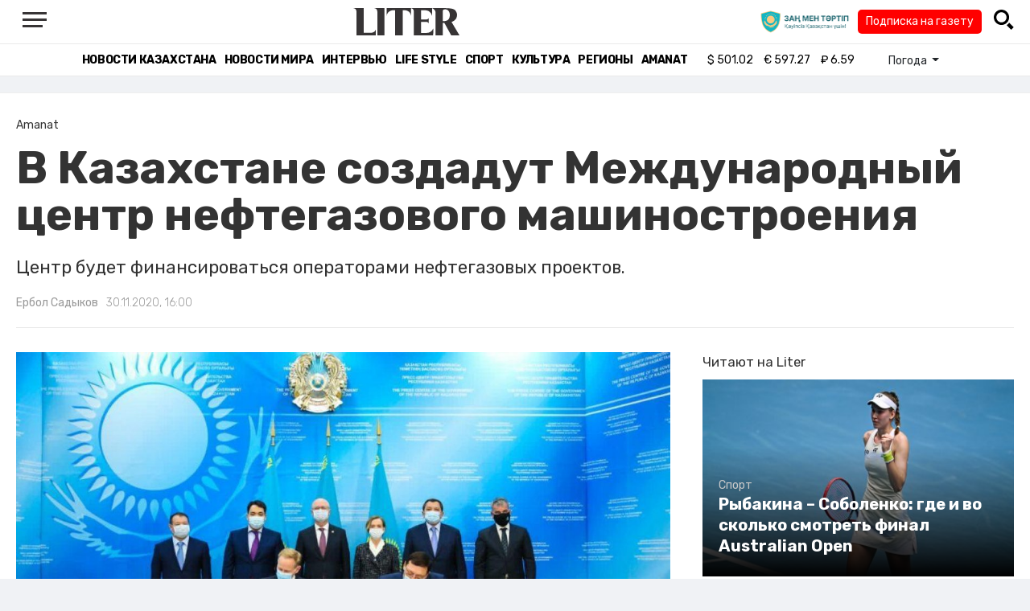

--- FILE ---
content_type: text/html; charset=UTF-8
request_url: https://liter.kz/v-kazahstane-sozdadut-mezhdunarodnyj-czentr-neftegazovogo-mashinostroeniya/
body_size: 13209
content:
<!DOCTYPE html>
<html lang="ru" class="no-js" prefix="og: http://ogp.me/ns#">
<head >
    <title>В Казахстане создадут Международный центр нефтегазового машиностроения</title>

    <link rel="canonical" href="https://liter.kz/v-kazahstane-sozdadut-mezhdunarodnyj-czentr-neftegazovogo-mashinostroeniya/"/>

    
    <meta charset="UTF-8" />
<meta name="keywords" content="Казахстан, Нефть, нефтегазовая отрасль" />
<meta name="description" content="Центр будет финансироваться операторами нефтегазовых проектов." />
<meta name="robots" content="follow, index, max-snippet:-1, max-video-preview:-1, max-image-preview:large" />
<meta name="news_keywords" content="Казахстан, Нефть, нефтегазовая отрасль" />
<meta property="og:site_name" content="Новости Казахстана - Liter.kz" />
<meta property="og:title" content="В Казахстане создадут Международный центр нефтегазового машиностроения" />
<meta property="og:description" content="Центр будет финансироваться операторами нефтегазовых проектов." />
<meta property="og:url" content="https://liter.kz/v-kazahstane-sozdadut-mezhdunarodnyj-czentr-neftegazovogo-mashinostroeniya/" />
<meta property="og:locale" content="ru_RU" />
<meta property="og:image" content="https://liter.kz/cache/imagine/1200/uploads/news/2020/11/30/whatsapp-image-2020-11-30-at-16.34.59.jpeg" />
<meta property="og:type" content="article" />
<meta property="og:image:alt" content="В Казахстане создадут Международный центр нефтегазового машиностроения" />
<meta property="twitter:image" content="https://liter.kz/cache/imagine/1200/uploads/news/2020/11/30/whatsapp-image-2020-11-30-at-16.34.59.jpeg" />
<meta property="og:image:secure_url" content="https://liter.kz/cache/imagine/1200/uploads/news/2020/11/30/whatsapp-image-2020-11-30-at-16.34.59.jpeg" />
<meta property="og:image:width" content="1200" />
<meta property="og:image:height" content="676" />
<meta property="og:image:type" content="image/jpeg" />
<meta property="article:tag" content="Казахстан, Нефть, нефтегазовая отрасль" />
<meta property="article:section" content="Amanat" />
<meta property="article:published_time" content="2020-11-30T16:00:04+05:00" />
<meta property="article:modified_time" content="2021-12-23T07:10:49+05:00" />
<meta property="og:updated_time" content="2021-12-23T07:10:49+05:00" />
<meta property="twitter:card" content="summary_large_image" />
<meta property="twitter:title" content="В Казахстане создадут Международный центр нефтегазового машиностроения" />
<meta property="twitter:description" content="Центр будет финансироваться операторами нефтегазовых проектов." />

    <link href="https://liter.kz/favicon.ico" rel="icon" type="image/x-icon" />
    <link href="https://liter.kz/favicon.ico" rel="shortcut icon" type="image/vnd.microsoft.icon" />
    <link rel="icon" type="image/png" sizes="16x16" href="/build/favicons/favicon-16x16.png">
    <link rel="icon" type="image/png" sizes="32x32" href="/build/favicons/favicon-32x32.png">
    <link rel="apple-touch-icon" sizes="57x57" href="/build/favicons/apple-icon-57x57.png">
    <link rel="apple-touch-icon" sizes="60x60" href="/build/favicons/apple-icon-60x60.png">
    <link rel="apple-touch-icon" sizes="72x72" href="/build/favicons/apple-icon-72x72.png">
    <link rel="apple-touch-icon" sizes="76x76" href="/build/favicons/apple-icon-76x76.png">
    <link rel="apple-touch-icon" sizes="114x114" href="/build/favicons/apple-icon-114x114.png">
    <link rel="apple-touch-icon" sizes="120x120" href="/build/favicons/apple-icon-120x120.png">
    <link rel="apple-touch-icon" sizes="144x144" href="/build/favicons/apple-icon-144x144.png">
    <link rel="apple-touch-icon" sizes="152x152" href="/build/favicons/apple-icon-152x152.png">
    <link rel="apple-touch-icon" sizes="180x180" href="/build/favicons/apple-icon-180x180.png">
    <link rel="icon" type="image/png" sizes="192x192" href="/build/favicons/android-icon-192x192.png">
    <link rel="icon" type="image/png" sizes="96x96" href="/build/favicons/favicon-96x96.png">
    <link rel="manifest" href="/build/favicons/manifest.json">
    <meta name="msapplication-TileColor" content="#ffffff">
    <meta name="msapplication-TileImage" content="/build/favicons/ms-icon-144x144.png">
    <meta name="theme-color" content="#ffffff">
    <meta name="viewport" content="width=device-width, initial-scale=1, shrink-to-fit=no">
    <meta name="pmail-verification" content="1fcf2bad9c4405f22ce95a51c314a6cb">
    <link href="//fonts.googleapis.com" rel="dns-prefetch preconnect"/>
    <link href="//www.youtube.com" rel="dns-prefetch preconnect"/>
    <link rel="preconnect" href="https://fonts.googleapis.com">
    <link rel="preconnect" href="https://fonts.gstatic.com" crossorigin>
    <link href="https://fonts.googleapis.com/css2?family=Rubik:wght@300;400;500;700&display=swap" rel="stylesheet">

    <!-- Google tag (gtag.js) -->
    <script async src="https://www.googletagmanager.com/gtag/js?id=G-DW7XF2E5MB"></script>
    <script>
        window.dataLayer = window.dataLayer || [];
        function gtag(){dataLayer.push(arguments);}
        gtag('js', new Date());

        gtag('config', 'G-DW7XF2E5MB');
    </script>

                <link rel="stylesheet" href="/build/app.e8f113cb.css">
        <style>
            .hidden {
                display: none !important;
            }
        </style>
    <link href="/custom.css?1767643194" rel="stylesheet" type="text/css">
    

    <link rel="stylesheet" href="/build/news-view.5bcd5c48.css">

                 <script type="application/ld+json">{"@context":"https:\/\/schema.org","@type":"WebSite","@id":"https:\/\/liter.kz\/#website","url":"https:\/\/liter.kz\/","name":"\u0412 \u041a\u0430\u0437\u0430\u0445\u0441\u0442\u0430\u043d\u0435 \u0441\u043e\u0437\u0434\u0430\u0434\u0443\u0442 \u041c\u0435\u0436\u0434\u0443\u043d\u0430\u0440\u043e\u0434\u043d\u044b\u0439 \u0446\u0435\u043d\u0442\u0440 \u043d\u0435\u0444\u0442\u0435\u0433\u0430\u0437\u043e\u0432\u043e\u0433\u043e \u043c\u0430\u0448\u0438\u043d\u043e\u0441\u0442\u0440\u043e\u0435\u043d\u0438\u044f","potentialAction":{"@type":"SearchAction","target":"https:\/\/liter.kz\/search\/?search_text={search_term_string}","query-input":"required name=search_term_string"}}</script>
         <script type="application/ld+json">{"@context":"http:\/\/schema.org","@type":"WebPage","headline":"\u0412 \u041a\u0430\u0437\u0430\u0445\u0441\u0442\u0430\u043d\u0435 \u0441\u043e\u0437\u0434\u0430\u0434\u0443\u0442 \u041c\u0435\u0436\u0434\u0443\u043d\u0430\u0440\u043e\u0434\u043d\u044b\u0439 \u0446\u0435\u043d\u0442\u0440 \u043d\u0435\u0444\u0442\u0435\u0433\u0430\u0437\u043e\u0432\u043e\u0433\u043e \u043c\u0430\u0448\u0438\u043d\u043e\u0441\u0442\u0440\u043e\u0435\u043d\u0438\u044f","url":"https:\/\/liter.kz\/","image":{"@type":"ImageObject","url":"https:\/\/liter.kz\/build\/images\/default.jpg","width":1200,"height":740}}</script>
         <script type="application/ld+json">{"@context":"https:\/\/schema.org","@type":"Organization","@id":"https:\/\/liter.kz\/#organization","name":"Liter.kz","email":"liternews@mail.ru","url":"https:\/\/liter.kz\/","sameAs":["http:\/\/www.facebook.com\/literkz","http:\/\/twitter.com\/intent\/follow?source=followbutton\u0026variant=1.0\u0026screen_name=Literkz","http:\/\/www.youtube.com\/channel\/UCgY7BC-BSDIokqg9hnvbHKQ?sub_confirmation=1","http:\/\/vk.com\/liter_kz","https:\/\/t.me\/liternews"],"address":{"@type":"PostalAddress","streetAddress":"\u043f\u0440. \u041a\u0443\u043d\u0430\u0435\u0432\u0430, 12\/1","addressLocality":"\u0433. \u041d\u0443\u0440-\u0421\u0443\u043b\u0442\u0430\u043d","addressRegion":"\u0433. \u041d\u0443\u0440-\u0421\u0443\u043b\u0442\u0430\u043d","postalCode":"010017","addressCountry":{"@type":"Country","name":"KZ"}},"contactPoint":{"@type":"ContactPoint","telephone":"+7 (7172) 76-84-66","contactType":"technical support"},"logo":{"@type":"ImageObject","url":"https:\/\/liter.kz\/build\/images\/liter-logo-news.png","width":233,"height":60}}</script>
    

    <script type="application/ld+json">{"@context":"https:\/\/schema.org","@type":"NewsArticle","name":"\u0412 \u041a\u0430\u0437\u0430\u0445\u0441\u0442\u0430\u043d\u0435 \u0441\u043e\u0437\u0434\u0430\u0434\u0443\u0442 \u041c\u0435\u0436\u0434\u0443\u043d\u0430\u0440\u043e\u0434\u043d\u044b\u0439 \u0446\u0435\u043d\u0442\u0440 \u043d\u0435\u0444\u0442\u0435\u0433\u0430\u0437\u043e\u0432\u043e\u0433\u043e \u043c\u0430\u0448\u0438\u043d\u043e\u0441\u0442\u0440\u043e\u0435\u043d\u0438\u044f","headline":"\u0412 \u041a\u0430\u0437\u0430\u0445\u0441\u0442\u0430\u043d\u0435 \u0441\u043e\u0437\u0434\u0430\u0434\u0443\u0442 \u041c\u0435\u0436\u0434\u0443\u043d\u0430\u0440\u043e\u0434\u043d\u044b\u0439 \u0446\u0435\u043d\u0442\u0440 \u043d\u0435\u0444\u0442\u0435\u0433\u0430\u0437\u043e\u0432\u043e\u0433\u043e \u043c\u0430\u0448\u0438\u043d\u043e\u0441\u0442\u0440\u043e\u0435\u043d\u0438\u044f","description":"\u0426\u0435\u043d\u0442\u0440 \u0431\u0443\u0434\u0435\u0442 \u0444\u0438\u043d\u0430\u043d\u0441\u0438\u0440\u043e\u0432\u0430\u0442\u044c\u0441\u044f \u043e\u043f\u0435\u0440\u0430\u0442\u043e\u0440\u0430\u043c\u0438 \u043d\u0435\u0444\u0442\u0435\u0433\u0430\u0437\u043e\u0432\u044b\u0445 \u043f\u0440\u043e\u0435\u043a\u0442\u043e\u0432.","articleBody":"\u0418\u043d\u0438\u0446\u0438\u0430\u0442\u0438\u0432\u0443 \u0421\u043e\u044e\u0437\u0430 \u043c\u0430\u0448\u0438\u043d\u043e\u0441\u0442\u0440\u043e\u0438\u0442\u0435\u043b\u0435\u0439 \u041a\u0430\u0437\u0430\u0445\u0441\u0442\u0430\u043d\u0430 \u043f\u043e \u0441\u043e\u0437\u0434\u0430\u043d\u0438\u044e \u0446\u0435\u043d\u0442\u0440\u0430, \u043a\u043e\u0442\u043e\u0440\u044b\u0439 \u0431\u0443\u0434\u0435\u0442 \u044f\u0432\u043b\u044f\u0442\u044c\u0441\u044f \u0435\u0434\u0438\u043d\u044b\u043c \u043e\u043a\u043d\u043e\u043c \u043c\u0435\u0436\u0434\u0443 \u043d\u0435\u0444\u0442\u044f\u043d\u044b\u043c\u0438 \u043e\u043f\u0435\u0440\u0430\u0442\u043e\u0440\u0430\u043c\u0438, \u043f\u043e\u0434\u0434\u0435\u0440\u0436\u0430\u043b\u0438 \u0432 \u041a\u0430\u0437\u0430\u0445\u0441\u0442\u0430\u043d\u0435. \u0412 \u0440\u0430\u043c\u043a\u0430\u0445 \u0438\u0441\u043f\u043e\u043b\u043d\u0435\u043d\u0438\u044f \u043f\u043e\u0440\u0443\u0447\u0435\u043d\u0438\u044f \u0413\u043b\u0430\u0432\u044b \u0413\u043e\u0441\u0443\u0434\u0430\u0440\u0441\u0442\u0432\u0430 \u043f\u043e \u0440\u0430\u0437\u0432\u0438\u0442\u0438\u044e \u043c\u0430\u0448\u0438\u043d\u043e\u0441\u0442\u0440\u043e\u0438\u0442\u0435\u043b\u044c\u043d\u043e\u0439 \u043e\u0442\u0440\u0430\u0441\u043b\u0438 \u043f\u043e\u0434\u043f\u0438\u0441\u0430\u043d\u043e \u0441\u043e\u0433\u043b\u0430\u0448\u0435\u043d\u0438\u0435 \u043e \u0441\u043e\u0437\u0434\u0430\u043d\u0438\u0438 \u041c\u0435\u0436\u0434\u0443\u043d\u0430\u0440\u043e\u0434\u043d\u043e\u0433\u043e \u0446\u0435\u043d\u0442\u0440\u0430 \u0440\u0430\u0437\u0432\u0438\u0442\u0438\u044f \u043d\u0435\u0444\u0442\u0435\u0433\u0430\u0437\u043e\u0432\u043e\u0433\u043e \u043c\u0430\u0448\u0438\u043d\u043e\u0441\u0442\u0440\u043e\u0435\u043d\u0438\u044f, \u043f\u0435\u0440\u0435\u0434\u0430\u0435\u0442 Liter.kz.\r\u0412 \u0446\u0435\u0440\u0435\u043c\u043e\u043d\u0438\u0438 \u043f\u043e\u0434\u043f\u0438\u0441\u0430\u043d\u0438\u044f \u0441\u043e\u0433\u043b\u0430\u0448\u0435\u043d\u0438\u044f \u043f\u0440\u0438\u043d\u044f\u043b \u0443\u0447\u0430\u0441\u0442\u0438\u0435 \u0437\u0430\u043c\u0435\u0441\u0442\u0438\u0442\u0435\u043b\u044c \u041f\u0440\u0435\u043c\u044c\u0435\u0440-\u041c\u0438\u043d\u0438\u0441\u0442\u0440\u0430 \u0420\u043e\u043c\u0430\u043d \u0421\u043a\u043b\u044f\u0440. \u0414\u043e\u043a\u0443\u043c\u0435\u043d\u0442 \u0442\u0430\u043a\u0436\u0435 \u043f\u043e\u0434\u043f\u0438\u0441\u0430\u043b\u0438 \u043c\u0438\u043d\u0438\u0441\u0442\u0440 \u044d\u043d\u0435\u0440\u0433\u0435\u0442\u0438\u043a\u0438 \u0420\u041a \u041d\u0443\u0440\u043b\u0430\u043d \u041d\u043e\u0433\u0430\u0435\u0432, \u043f\u0435\u0440\u0432\u044b\u0439 \u0432\u0438\u0446\u0435-\u043c\u0438\u043d\u0438\u0441\u0442\u0440 \u0438\u043d\u0434\u0443\u0441\u0442\u0440\u0438\u0438 \u0438 \u0438\u043d\u0444\u0440\u0430\u0441\u0442\u0440\u0443\u043a\u0442\u0443\u0440\u043d\u043e\u0433\u043e \u0440\u0430\u0437\u0432\u0438\u0442\u0438\u044f \u0420\u041a \u041a\u0430\u0438\u0440\u0431\u0435\u043a \u0423\u0441\u043a\u0435\u043d\u0431\u0430\u0435\u0432, \u043f\u0440\u0435\u0434\u0441\u0435\u0434\u0430\u0442\u0435\u043b\u044c \u043f\u0440\u0430\u0432\u043b\u0435\u043d\u0438\u044f \u0421\u043e\u044e\u0437\u0430 \u043c\u0430\u0448\u0438\u043d\u043e\u0441\u0442\u0440\u043e\u0438\u0442\u0435\u043b\u0435\u0439 \u041a\u0430\u0437\u0430\u0445\u0441\u0442\u0430\u043d\u0430 \u041c\u0435\u0439\u0440\u0430\u043c \u041f\u0448\u0435\u043c\u0431\u0430\u0435\u0432, \u0433\u0435\u043d\u0435\u0440\u0430\u043b\u044c\u043d\u044b\u0439 \u0434\u0438\u0440\u0435\u043a\u0442\u043e\u0440 \u0422\u041e\u041e PSA \u0411\u0435\u043a\u0435\u0442 \u0418\u0437\u0431\u0430\u0441\u0442\u0438\u043d, \u0433\u0435\u043d\u0435\u0440\u0430\u043b\u044c\u043d\u044b\u0439 \u0434\u0438\u0440\u0435\u043a\u0442\u043e\u0440 \u00ab\u041a\u0430\u0440\u0430\u0447\u0430\u0433\u0430\u043d\u0430\u043a \u041f\u0435\u0442\u0440\u043e\u043b\u0438\u0443\u043c \u041e\u043f\u0435\u0440\u0435\u0439\u0442\u0438\u043d\u0433\u00bb (\u041a\u041f\u041e) \u042d\u0434\u0432\u0438\u043d \u0411\u043b\u043e\u043c, \u0433\u0435\u043d\u0435\u0440\u0430\u043b\u044c\u043d\u044b\u0439 \u0434\u0438\u0440\u0435\u043a\u0442\u043e\u0440 \u00ab\u0422\u0435\u043d\u0433\u0438\u0437\u0448\u0435\u0432\u0440\u043e\u0439\u043b\u00bb (\u0422\u0428\u041e) \u0418\u043c\u0435\u0440 \u0411\u043e\u043d\u043d\u0435\u0440 \u0438 \u0443\u043f\u0440\u0430\u0432\u043b\u044f\u044e\u0449\u0438\u0439 \u0434\u0438\u0440\u0435\u043a\u0442\u043e\u0440 \u041d\u043e\u0440\u0442 \u041a\u0430\u0441\u043f\u0438\u0430\u043d \u041e\u043f\u0435\u0440\u0435\u0439\u0442\u0438\u043d\u0433 \u041a\u043e\u043c\u043f\u0430\u043d\u0438 (\u041d\u041a\u041e\u041a) \u0420\u0438\u0447\u0430\u0440\u0434 \u0425\u043e\u0443\u0432.\r\u041e\u0441\u043d\u043e\u0432\u043d\u0430\u044f \u0446\u0435\u043b\u044c \u0440\u0430\u0431\u043e\u0442\u044b \u041c\u0435\u0436\u0434\u0443\u043d\u0430\u0440\u043e\u0434\u043d\u043e\u0433\u043e \u0446\u0435\u043d\u0442\u0440\u0430 \u043d\u0435\u0444\u0442\u0435\u0433\u0430\u0437\u043e\u0432\u043e\u0433\u043e \u043c\u0430\u0448\u0438\u043d\u043e\u0441\u0442\u0440\u043e\u0435\u043d\u0438\u044f \u2013 \u043b\u043e\u043a\u0430\u043b\u0438\u0437\u0430\u0446\u0438\u044f \u043f\u0440\u043e\u0438\u0437\u0432\u043e\u0434\u0441\u0442\u0432\u0430 \u0442\u043e\u0432\u0430\u0440\u043e\u0432 \u0434\u043b\u044f \u043d\u0435\u0444\u0442\u0435\u0433\u0430\u0437\u043e\u0432\u043e\u0439 \u043e\u0442\u0440\u0430\u0441\u043b\u0438 \u041a\u0430\u0437\u0430\u0445\u0441\u0442\u0430\u043d\u0430 \u0434\u043b\u044f \u043d\u0443\u0436\u0434 \u0442\u0440\u0435\u0445 \u043e\u043f\u0435\u0440\u0430\u0442\u043e\u0440\u043e\u0432 \u0447\u0435\u0440\u0435\u0437 \u0441\u043e\u0437\u0434\u0430\u043d\u0438\u0435 \u043d\u043e\u0432\u044b\u0445 \u043f\u0440\u043e\u0438\u0437\u0432\u043e\u0434\u0441\u0442\u0432, \u0430 \u0442\u0430\u043a\u0436\u0435 \u0440\u0430\u0441\u0448\u0438\u0440\u0435\u043d\u0438\u0435 \u0432\u043e\u0437\u043c\u043e\u0436\u043d\u043e\u0441\u0442\u0435\u0439 \u0441\u0443\u0449\u0435\u0441\u0442\u0432\u0443\u044e\u0449\u0438\u0445 \u043e\u0442\u0435\u0447\u0435\u0441\u0442\u0432\u0435\u043d\u043d\u044b\u0445 \u0442\u043e\u0432\u0430\u0440\u043e\u043f\u0440\u043e\u0438\u0437\u0432\u043e\u0434\u0438\u0442\u0435\u043b\u0435\u0439.\r\u0426\u0435\u043d\u0442\u0440 \u0431\u0443\u0434\u0435\u0442 \u0444\u0438\u043d\u0430\u043d\u0441\u0438\u0440\u043e\u0432\u0430\u0442\u044c\u0441\u044f \u043e\u043f\u0435\u0440\u0430\u0442\u043e\u0440\u0430\u043c\u0438 \u043d\u0435\u0444\u0442\u0435\u0433\u0430\u0437\u043e\u0432\u044b\u0445 \u043f\u0440\u043e\u0435\u043a\u0442\u043e\u0432 \u0438 \u0440\u0430\u0431\u043e\u0442\u0430\u0442\u044c \u043d\u0430 \u043d\u0435\u043a\u043e\u043c\u043c\u0435\u0440\u0447\u0435\u0441\u043a\u043e\u0439 \u043e\u0441\u043d\u043e\u0432\u0435.\r\u041f\u043e \u0441\u043b\u043e\u0432\u0430\u043c \u043f\u0440\u0435\u0434\u0441\u0435\u0434\u0430\u0442\u0435\u043b\u044f \u041f\u0440\u0430\u0432\u043b\u0435\u043d\u0438\u044f \u0421\u043e\u044e\u0437\u0430 \u043c\u0430\u0448\u0438\u043d\u043e\u0441\u0442\u0440\u043e\u0438\u0442\u0435\u043b\u0435\u0439 \u041a\u0430\u0437\u0430\u0445\u0441\u0442\u0430\u043d\u0430 \u041c\u0435\u0439\u0440\u0430\u043c\u0430 \u041f\u0448\u0435\u043c\u0431\u0430\u0435\u0432\u0430 \u0441\u043e\u0437\u0434\u0430\u043d\u0438\u0435 \u041c\u0435\u0436\u0434\u0443\u043d\u0430\u0440\u043e\u0434\u043d\u043e\u0433\u043e \u0446\u0435\u043d\u0442\u0440\u0430 \u043d\u0435\u0444\u0442\u0435\u0433\u0430\u0437\u043e\u0432\u043e\u0433\u043e \u043c\u0430\u0448\u0438\u043d\u043e\u0441\u0442\u0440\u043e\u0435\u043d\u0438\u044f \u0441\u0442\u0430\u043d\u0435\u0442 \u0434\u043e\u043f\u043e\u043b\u043d\u0438\u0442\u0435\u043b\u044c\u043d\u043e\u0439 \u043f\u043e\u0434\u0434\u0435\u0440\u0436\u043a\u043e\u0439 \u043e\u0442\u0435\u0447\u0435\u0441\u0442\u0432\u0435\u043d\u043d\u044b\u0445 \u0442\u043e\u0432\u0430\u0440\u043e\u043f\u0440\u043e\u0438\u0437\u0432\u043e\u0434\u0438\u0442\u0435\u043b\u0435\u0439 \u0438 \u0431\u0443\u0434\u0435\u0442 \u0441\u043f\u043e\u0441\u043e\u0431\u0441\u0442\u0432\u043e\u0432\u0430\u0442\u044c \u043c\u0430\u043a\u0441\u0438\u043c\u0430\u043b\u044c\u043d\u043e\u043c\u0443 \u0432\u043e\u0432\u043b\u0435\u0447\u0435\u043d\u0438\u044e \u0438\u0445 \u0432 \u0437\u0430\u043a\u0443\u043f\u043a\u0438, \u043f\u0440\u043e\u0432\u043e\u0434\u0438\u043c\u044b\u0435 \u043e\u043f\u0435\u0440\u0430\u0442\u043e\u0440\u0430\u043c\u0438 \u043d\u0435\u0444\u0442\u0435\u0433\u0430\u0437\u043e\u0432\u044b\u0445 \u043f\u0440\u043e\u0435\u043a\u0442\u043e\u0432.\r\u00ab\u0421\u043e\u0437\u0434\u0430\u043d\u0438\u0435 \u0426\u0435\u043d\u0442\u0440\u0430 \u0441\u0442\u0430\u043d\u0435\u0442 \u0434\u0435\u0439\u0441\u0442\u0432\u0435\u043d\u043d\u044b\u043c \u0448\u0430\u0433\u043e\u043c \u0432 \u043f\u043e\u0434\u0434\u0435\u0440\u0436\u043a\u0435 \u043a\u0430\u0437\u0430\u0445\u0441\u0442\u0430\u043d\u0441\u043a\u0438\u0445 \u043f\u0440\u043e\u0438\u0437\u0432\u043e\u0434\u0438\u0442\u0435\u043b\u0435\u0439 \u043d\u0435\u0444\u0442\u0435\u0433\u0430\u0437\u043e\u0432\u043e\u0433\u043e \u043c\u0430\u0448\u0438\u043d\u043e\u0441\u0442\u0440\u043e\u0435\u043d\u0438\u044f \u043f\u043e \u043f\u0440\u043e\u0438\u0437\u0432\u043e\u0434\u0441\u0442\u0432\u0443 \u0432\u044b\u0441\u043e\u043a\u043e\u0442\u0435\u0445\u043d\u043e\u043b\u043e\u0433\u0438\u0447\u043d\u043e\u0439 \u043f\u0440\u043e\u0434\u0443\u043a\u0446\u0438\u0438 \u0434\u043b\u044f \u043d\u0430\u0441\u044b\u0449\u0435\u043d\u0438\u044f \u043f\u043e\u0442\u0440\u0435\u0431\u043d\u043e\u0441\u0442\u0438 \u043d\u0435 \u0442\u043e\u043b\u044c\u043a\u043e \u043c\u0435\u0436\u0434\u0443\u043d\u0430\u0440\u043e\u0434\u043d\u044b\u0445 \u043d\u0435\u0444\u0442\u0435\u0433\u0430\u0437\u043e\u0432\u044b\u0445 \u043e\u043f\u0435\u0440\u0430\u0442\u043e\u0440\u043e\u0432, \u043d\u043e \u0438 \u043e\u0431\u0435\u0441\u043f\u0435\u0447\u0438\u0442 \u0432\u044b\u0445\u043e\u0434 \u043d\u0430 \u044d\u043a\u0441\u043f\u043e\u0440\u0442, \u0447\u0442\u043e \u043a\u043e\u0440\u0440\u0435\u043b\u0438\u0440\u0443\u0435\u0442 \u0441 \u043f\u043e\u0440\u0443\u0447\u0435\u043d\u0438\u044f\u043c\u0438, \u043e\u0437\u0432\u0443\u0447\u0435\u043d\u043d\u044b\u043c\u0438 \u0432 \u041f\u043e\u0441\u043b\u0430\u043d\u0438\u0438 \u041f\u0440\u0435\u0437\u0438\u0434\u0435\u043d\u0442\u0430 \u0420\u0435\u0441\u043f\u0443\u0431\u043b\u0438\u043a\u0438 \u041a\u0430\u0437\u0430\u0445\u0441\u0442\u0430\u043d \u043e\u0442 1 \u0441\u0435\u043d\u0442\u044f\u0431\u0440\u044f 2020 \u0433\u043e\u0434\u0430 \u043f\u043e \u0443\u0432\u0435\u043b\u0438\u0447\u0435\u043d\u0438\u044e \u043e\u0431\u044a\u0435\u043c\u043e\u0432 \u043f\u0440\u043e\u0438\u0437\u0432\u043e\u0434\u0441\u0442\u0432\u0430 \u0432 \u043e\u0431\u0440\u0430\u0431\u0430\u0442\u044b\u0432\u0430\u044e\u0449\u0435\u0439 \u043f\u0440\u043e\u043c\u044b\u0448\u043b\u0435\u043d\u043d\u043e\u0441\u0442\u0438 \u043a\u0430\u043a \u043c\u0438\u043d\u0438\u043c\u0443\u043c \u0432 1,5 \u0440\u0430\u0437\u0430 \u0437\u0430 \u043f\u044f\u0442\u044c \u043b\u0435\u0442 \u0438 \u0443\u0432\u0435\u043b\u0438\u0447\u0435\u043d\u0438\u044f \u044d\u043a\u0441\u043f\u043e\u0440\u0442\u0430 \u043e\u0442\u0435\u0447\u0435\u0441\u0442\u0432\u0435\u043d\u043d\u043e\u0439 \u043e\u0431\u0440\u0430\u0431\u043e\u0442\u0430\u043d\u043d\u043e\u0439 \u043f\u0440\u043e\u0434\u0443\u043a\u0446\u0438\u0438\u00bb, \u2013 \u0437\u0430\u044f\u0432\u0438\u043b \u041c\u0435\u0439\u0440\u0430\u043c \u041f\u0448\u0435\u043c\u0431\u0430\u0435\u0432.\r\u0423\u0441\u043f\u0435\u0448\u043d\u0430\u044f \u0434\u0435\u044f\u0442\u0435\u043b\u044c\u043d\u043e\u0441\u0442\u044c \u041c\u0435\u0436\u0434\u0443\u043d\u0430\u0440\u043e\u0434\u043d\u043e\u0433\u043e \u0446\u0435\u043d\u0442\u0440\u0430 \u043d\u0435\u0444\u0442\u0435\u0433\u0430\u0437\u043e\u0432\u043e\u0433\u043e \u043c\u0430\u0448\u0438\u043d\u043e\u0441\u0442\u0440\u043e\u0435\u043d\u0438\u044f \u0431\u0443\u0434\u0435\u0442 \u0437\u0430\u0432\u0438\u0441\u0435\u0442\u044c \u043e\u0442 \u0441\u043b\u0430\u0436\u0435\u043d\u043d\u043e\u0439 \u0440\u0430\u0431\u043e\u0442\u044b \u0432\u0441\u0435\u0445 \u0437\u0430\u0438\u043d\u0442\u0435\u0440\u0435\u0441\u043e\u0432\u0430\u043d\u043d\u044b\u0445 \u0441\u0442\u043e\u0440\u043e\u043d, \u0432 \u0447\u0430\u0441\u0442\u043d\u043e\u0441\u0442\u0438, \u0441 \u0421\u043e\u044e\u0437\u043e\u043c \u043c\u0430\u0448\u0438\u043d\u043e\u0441\u0442\u0440\u043e\u0438\u0442\u0435\u043b\u0435\u0439 \u041a\u0430\u0437\u0430\u0445\u0441\u0442\u0430\u043d\u0430 \u0438 \u043f\u0440\u0435\u0434\u043f\u0440\u0438\u044f\u0442\u0438\u044f\u043c\u0438 \u043e\u0442\u0440\u0430\u0441\u043b\u0438.\r\u0421\u043e\u044e\u0437 \u043c\u0430\u0448\u0438\u043d\u043e\u0441\u0442\u0440\u043e\u0438\u0442\u0435\u043b\u0435\u0439 \u041a\u0430\u0437\u0430\u0445\u0441\u0442\u0430\u043d\u0430 \u0433\u043e\u0442\u043e\u0432 \u043e\u043a\u0430\u0437\u0430\u0442\u044c \u043f\u043e\u043b\u043d\u043e\u0435 \u0441\u043e\u0434\u0435\u0439\u0441\u0442\u0432\u0438\u0435 \u0440\u0430\u0431\u043e\u0442\u0435 \u0434\u0430\u043d\u043d\u043e\u0433\u043e \u0426\u0435\u043d\u0442\u0440\u0430 \u0432\u043e \u0431\u043b\u0430\u0433\u043e \u0440\u0430\u0437\u0432\u0438\u0442\u0438\u044f \u0438 \u043f\u0440\u043e\u0446\u0432\u0435\u0442\u0430\u043d\u0438\u044f \u044d\u043a\u043e\u043d\u043e\u043c\u0438\u043a\u0438 \u041a\u0430\u0437\u0430\u0445\u0441\u0442\u0430\u043d\u0430.","dateCreated":"2020-11-30T17:00:04+06:00","datePublished":"2020-11-30T16:00:04+05:00","dateModified":"2021-12-23T07:10:49+05:00","articleSection":"Amanat","publisher":{"@type":"Organization","name":"Liter.kz","url":"\/","address":{"@type":"PostalAddress","streetAddress":"\u043f\u0440. \u041a\u0443\u043d\u0430\u0435\u0432\u0430, 12\/1","addressLocality":"\u0433. \u0410\u0441\u0442\u0430\u043d\u0430","addressRegion":"\u0433. \u0410\u0441\u0442\u0430\u043d\u0430","postalCode":"010017","addressCountry":{"@type":"Country","name":"KZ"}},"contactPoint":{"@type":"ContactPoint","telephone":"+7 (7172) 76-84-66","contactType":"technical support"},"logo":{"@type":"ImageObject","url":"https:\/\/liter.kz\/build\/images\/liter-logo-news.png","width":233,"height":60},"sameAs":["http:\/\/www.facebook.com\/literkz","http:\/\/twitter.com\/intent\/follow?source=followbutton\u0026variant=1.0\u0026screen_name=Literkz","http:\/\/www.youtube.com\/channel\/UCgY7BC-BSDIokqg9hnvbHKQ?sub_confirmation=1","http:\/\/vk.com\/liter_kz","https:\/\/t.me\/liternews"]},"url":"https:\/\/liter.kz\/v-kazahstane-sozdadut-mezhdunarodnyj-czentr-neftegazovogo-mashinostroeniya\/","mainEntityOfPage":{"@type":"WebPage","@id":"https:\/\/liter.kz\/v-kazahstane-sozdadut-mezhdunarodnyj-czentr-neftegazovogo-mashinostroeniya\/","name":"\u0412 \u041a\u0430\u0437\u0430\u0445\u0441\u0442\u0430\u043d\u0435 \u0441\u043e\u0437\u0434\u0430\u0434\u0443\u0442 \u041c\u0435\u0436\u0434\u0443\u043d\u0430\u0440\u043e\u0434\u043d\u044b\u0439 \u0446\u0435\u043d\u0442\u0440 \u043d\u0435\u0444\u0442\u0435\u0433\u0430\u0437\u043e\u0432\u043e\u0433\u043e \u043c\u0430\u0448\u0438\u043d\u043e\u0441\u0442\u0440\u043e\u0435\u043d\u0438\u044f"},"image":{"@type":"ImageObject","url":"https:\/\/liter.kz\/cache\/imagine\/1200\/uploads\/news\/2020\/11\/30\/whatsapp-image-2020-11-30-at-16.34.59.jpeg","width":1200,"height":676},"author":{"@type":"Person","name":"\u0415\u0440\u0431\u043e\u043b \u0421\u0430\u0434\u044b\u043a\u043e\u0432","url":"\/author\/e-kazistayev\/"}}</script>
    <script type="application/ld+json">{"@context":"https:\/\/schema.org","@type":"hentry","entry-title":"\u0412 \u041a\u0430\u0437\u0430\u0445\u0441\u0442\u0430\u043d\u0435 \u0441\u043e\u0437\u0434\u0430\u0434\u0443\u0442 \u041c\u0435\u0436\u0434\u0443\u043d\u0430\u0440\u043e\u0434\u043d\u044b\u0439 \u0446\u0435\u043d\u0442\u0440 \u043d\u0435\u0444\u0442\u0435\u0433\u0430\u0437\u043e\u0432\u043e\u0433\u043e \u043c\u0430\u0448\u0438\u043d\u043e\u0441\u0442\u0440\u043e\u0435\u043d\u0438\u044f","published":"2020-11-30T16:00:04+05:00","updated":"2021-12-23T07:10:49+05:00"}</script>
    <script type="application/ld+json">{"@context":"https:\/\/schema.org","@type":"BreadcrumbList","itemListElement":[{"@type":"ListItem","position":1,"item":{"@id":"https:\/\/liter.kz\/","url":"https:\/\/liter.kz\/","name":"\u0412 \u041a\u0430\u0437\u0430\u0445\u0441\u0442\u0430\u043d\u0435 \u0441\u043e\u0437\u0434\u0430\u0434\u0443\u0442 \u041c\u0435\u0436\u0434\u0443\u043d\u0430\u0440\u043e\u0434\u043d\u044b\u0439 \u0446\u0435\u043d\u0442\u0440 \u043d\u0435\u0444\u0442\u0435\u0433\u0430\u0437\u043e\u0432\u043e\u0433\u043e \u043c\u0430\u0448\u0438\u043d\u043e\u0441\u0442\u0440\u043e\u0435\u043d\u0438\u044f"}},{"@type":"ListItem","position":2,"item":{"@id":"https:\/\/liter.kz\/nur-otan\/","url":"https:\/\/liter.kz\/nur-otan\/","name":"Amanat"}},{"@type":"ListItem","position":3,"item":{"@id":"https:\/\/liter.kz\/v-kazahstane-sozdadut-mezhdunarodnyj-czentr-neftegazovogo-mashinostroeniya\/","url":"https:\/\/liter.kz\/v-kazahstane-sozdadut-mezhdunarodnyj-czentr-neftegazovogo-mashinostroeniya\/","name":"\u0412 \u041a\u0430\u0437\u0430\u0445\u0441\u0442\u0430\u043d\u0435 \u0441\u043e\u0437\u0434\u0430\u0434\u0443\u0442 \u041c\u0435\u0436\u0434\u0443\u043d\u0430\u0440\u043e\u0434\u043d\u044b\u0439 \u0446\u0435\u043d\u0442\u0440 \u043d\u0435\u0444\u0442\u0435\u0433\u0430\u0437\u043e\u0432\u043e\u0433\u043e \u043c\u0430\u0448\u0438\u043d\u043e\u0441\u0442\u0440\u043e\u0435\u043d\u0438\u044f"}}]}</script>

        <link href="https://liter.kz/v-kazahstane-sozdadut-mezhdunarodnyj-czentr-neftegazovogo-mashinostroeniya/amp/" rel="amphtml"/>

        <!--В <head> сайта один раз добавьте код загрузчика-->
        <script>window.yaContextCb = window.yaContextCb || []</script>
        <script src="https://yandex.ru/ads/system/context.js" defer></script>
    <!-- Yandex.Metrika counter -->
    <script type="text/javascript" >
        (function(m,e,t,r,i,k,a){m[i]=m[i]||function(){(m[i].a=m[i].a||[]).push(arguments)};
            m[i].l=1*new Date();
            for (var j = 0; j < document.scripts.length; j++) {if (document.scripts[j].src === r) { return; }}
            k=e.createElement(t),a=e.getElementsByTagName(t)[0],k.async=1,k.src=r,a.parentNode.insertBefore(k,a)})
        (window, document, "script", "https://mc.yandex.ru/metrika/tag.js", "ym");

        ym(53375884, "init", {
            clickmap:true,
            trackLinks:true,
            accurateTrackBounce:true
        });
    </script>
    <noscript><div><img src="https://mc.yandex.ru/watch/53375884" style="position:absolute; left:-9999px;" alt="" /></div></noscript>
    <!-- /Yandex.Metrika counter -->

    <!--LiveInternet counter--><script>
        new Image().src = "https://counter.yadro.ru/hit?r"+
            escape(document.referrer)+((typeof(screen)=="undefined")?"":
                ";s"+screen.width+"*"+screen.height+"*"+(screen.colorDepth?
                    screen.colorDepth:screen.pixelDepth))+";u"+escape(document.URL)+
            ";h"+escape(document.title.substring(0,150))+
            ";"+Math.random();</script><!--/LiveInternet-->
    <script charset="UTF-8" src="//web.webpushs.com/js/push/8c16fe778fa9074f362f8a249f0e3d88_1.js" defer></script>
</head>
<body class="view-desktop">

    <section class="header header--border-bottom">
    <div class="container ">
        <div class="d-flex justify-content-between align-items-center" id="header-content">
            <div class="d-flex align-items-center">
                <a class="menu-bars"
                   onclick="document.getElementById('offCanvasLeftOverlap').classList.add('is-open');document.getElementById('js-off-canvas-overlay').classList.add('is-visible');"><i><span></span><span></span><span
                                class="last"></span></i></a>
            </div>
            <div class="d-flex align-items-center xl-mt-10 xl-mb-10">
                <a href="/" class="d-flex " rel="home">
                    <img class="site-logo" src="/build/svg/liter-logo-black.svg" alt="liter-logo" width="132" height="34"></a>
            </div>

            <div class="search-icon">
                <div class="logo30">
                    <a href="#" target="_blank" title="Закон и порядок"><img src="/uploads/ztlogo.png" class="logo30"></a>
                </div>
                <div class="podpis-gaz-div">
                    <div class="podpis-gaz">
                        <a href="https://kaspi.kz/pay/KAZAKHGAZETTERI?9446=15&started_from=QR" target="_blank" title="Подписка на газету">Подписка на газету</a>
                    </div>
                </div>
                <img src="/build/svg/iconmonstr-magnifier-3.svg"
                     alt="Поиск по сайту"
                     width="25" height="25"
                     class="search-icon__img"
                     id="search-icon"
                     onclick="document.getElementById('header-content').classList.add('hidden'); document.getElementById('search-block').classList.remove('hidden')"
                >
            </div>
        </div>
        <div class="d-flex justify-content-center align-items-center">
            <div class="search-block hidden" id="search-block">
                <div class="search__block">
                    <form action="https://liter.kz/search/" method="get" autocomplete="off"
                          class="row gx-3 align-items-center">
                        <div class="col-1 col-xl-1 text-center">
                            <button type="button" class="btn-close btn-close-white search__block-close"
                                    onclick="document.getElementById('header-content').classList.remove('hidden'); document.getElementById('search-block').classList.add('hidden')"
                                    aria-label="Закрыть"
                            ></button>
                        </div>
                        <div class="col-9 col-xl-9">
                            <input type="text"
                                   class="form-control search__block-input"
                                   name="search_text"
                                   placeholder="Поиск по сайту"
                                   title="Поиск по сайту">
                        </div>
                        <div class="col-2 col-xl-2 d-grid">
                            <button type="submit" class="btn btn-primary search__block-submit">Поиск</button>
                        </div>
                    </form>
                </div>
            </div>
        </div>
    </div>
</section>

    <section class="header-menu header--border-bottom ">
        <div class="container header-menu__wrapper d-flex justify-content-center align-items-center">
                        <a href="/kazakhstan-news/"
               class="header-menu__link d-block xl-mr-20">
                Новости Казахстана
            </a>
            <a href="/world-news/"
               class="header-menu__link d-block xl-mr-20">
                Новости мира
            </a>
                <a href="/interview/"
                   class="header-menu__link d-block xl-mr-20">
                    Интервью
                </a>
                <a href="/lajfhaki/"
                   class="header-menu__link d-block xl-mr-20">
                    Life style
                </a>
                <a href="/sport/"
                   class="header-menu__link d-block xl-mr-20">
                    Спорт
                </a>
                <a href="/culture/"
                   class="header-menu__link d-block xl-mr-20">
                    Культура
                </a>
                <a href="/regiony/"
                   class="header-menu__link d-block xl-mr-20">
                    Регионы
                </a>
                <a href="/nur-otan/"
                   class="header-menu__link d-block xl-mr-20">
                    Amanat
                </a>
            
                <div class="currency xl-pl-15 xl-pr-10">
                    <span class="currency__item"  title="курс НБРК на 31.01.2026"><span
                    class="currency__icon">$</span>&nbsp;501.02</span>                                                        <span class="currency__item"  title="курс НБРК на 31.01.2026"><span
                    class="currency__icon">€</span>&nbsp;597.27</span>                                                                    <span class="currency__item" title="курс НБРК на 31.01.2026"><span
                    class="currency__icon">₽</span>&nbsp;6.59</span>            </div>

                <div class="temperature d-flex xs-pl-10">
        <div class="d-flex align-items-center" title="Погода">
                        <a class="btn dropdown-toggle temperature__title" href="#" role="button" id="dropdownMenuLink"
               data-bs-toggle="dropdown" aria-expanded="false">
                Погода
            </a>

            <ul class="dropdown-menu dropdown-menu-lg-end" aria-labelledby="dropdownMenuLink">
                                    <li>
                        <a class="dropdown-item"
                           href="https://www.gismeteo.kz/weather-nur-sultan-5164/"
                           target="_blank"
                        >Астана: -11.8°</a>
                    </li>
                                                    <li><a class="dropdown-item"
                           href="https://www.gismeteo.kz/weather-almaty-5205/"
                           target="_blank"
                        >Алматы: -0.9°</a>
                    </li>
                                                    <li><a class="dropdown-item"
                           href="https://www.gismeteo.kz/weather-shymkent-5324/"
                           target="_blank"
                        >Шымкент: 3.1°</a>
                    </li>
                                                    <li><a class="dropdown-item"
                           href="https://www.gismeteo.kz/weather-taraz-5325/"
                           target="_blank"
                        >Тараз: 3.1°</a>
                    </li>
                                                    <li><a class="dropdown-item"
                           href="https://www.gismeteo.kz/weather-turkistan-5321/"
                           target="_blank"
                        >Туркестан: 3.2°</a>
                    </li>
                                                    <li><a class="dropdown-item"
                           href="https://www.gismeteo.kz/weather-taldykorgan-5203/"
                           target="_blank"
                        >Талдыкорган: -10.1°</a>
                    </li>
                                                    <li><a class="dropdown-item"
                           href="https://www.gismeteo.kz/weather-karaganda-5168/"
                           target="_blank"
                        >Караганда: -8.9°</a>
                    </li>
                                                    <li><a class="dropdown-item"
                           href="https://www.gismeteo.kz/weather-aktobe-5165/"
                           target="_blank"
                        >Актобе: -13.9°</a>
                    </li>
                                                    <li><a class="dropdown-item"
                           href="https://www.gismeteo.kz/weather-atyrau-11945/"
                           target="_blank"
                        >Атырау: -4°</a>
                    </li>
                                                    <li><a class="dropdown-item"
                           href="https://www.gismeteo.kz/weather-kostanay-4628/"
                           target="_blank"
                        >Костанай: -13.7°</a>
                    </li>
                                                    <li><a class="dropdown-item"
                           href="https://www.gismeteo.kz/weather-pavlodar-5174/"
                           target="_blank"
                        >Павлодар: -20.4°</a>
                    </li>
                                                    <li><a class="dropdown-item"
                           href="https://www.gismeteo.kz/weather-kokshetau-4616/"
                           target="_blank"
                        >Кокшетау: -15.4°</a>
                    </li>
                                                    <li><a class="dropdown-item"
                           href="https://www.gismeteo.kz/weather-aktau-5320/"
                           target="_blank"
                        >Актау: 2°</a>
                    </li>
                                                    <li><a class="dropdown-item"
                           href="https://www.gismeteo.kz/weather-oral-5156/"
                           target="_blank"
                        >Уральск: -7.9°</a>
                    </li>
                                                    <li><a class="dropdown-item"
                           href="https://www.gismeteo.kz/weather-petropavlovsk-4574/"
                           target="_blank"
                        >Петропавловск: -13.2°</a>
                    </li>
                                                    <li><a class="dropdown-item"
                           href="https://www.gismeteo.kz/weather-semey-5192/"
                           target="_blank"
                        >Семей: -14.2°</a>
                    </li>
                                                    <li><a class="dropdown-item"
                           href="https://www.gismeteo.kz/weather-ust-kamenogorsk-5201/"
                           target="_blank"
                        >Усть-Каменогорск: -21.1°</a>
                    </li>
                            </ul>
        </div>
    </div>


        </div>
    </section>
    <div class="adv-top-div">
        <!--Тип баннера: top | desktop-->
        <div id="adfox_174491747179239065"></div>
        <script>
            window.yaContextCb.push(()=>{
                Ya.adfoxCode.create({
                    ownerId: 12375146,
                    containerId: 'adfox_174491747179239065',
                    params: {
                        pp: 'g',
                        ps: 'jfsv',
                        p2: 'jlkt'
                    }
                })
            })
        </script>
    </div>

        <div class="main-container">
        <div class="news-view news  xl-pt-30 xl-mb-20"
     data-url="/v-kazahstane-sozdadut-mezhdunarodnyj-czentr-neftegazovogo-mashinostroeniya/"
     data-title="В Казахстане создадут Международный центр нефтегазового машиностроения"
     data-id="99102">
    <div class="container">
        <div class="news-header xl-mb-30 xl-pb-20">
            <nav aria-label="breadcrumb">
                <ol class="breadcrumb">
                    <li class="breadcrumb-item active news__category" aria-current="page"
                        rel="category">Amanat</li>
                </ol>
            </nav>

            <h1 class="news__title xl-pb-15">
                В Казахстане создадут Международный центр нефтегазового машиностроения
            </h1>
                            <div class="news__extract xl-mb-20">
                    Центр будет финансироваться операторами нефтегазовых проектов.
                </div>
            
            <div class="d-flex">
                                                    <div class="xl-mr-10">
                        <a href="/author/e-kazistayev/" class="news__author" rel="author">Ербол Садыков</a>
                    </div>
                                <div class="news__date ">30.11.2020, 16:00</div>
            </div>
        </div>

        <div class="row">
            <div class="col-8">
                <div class="xl-mb-20">
                                            <img data-src="https://liter.kz/cache/imagine/1200/uploads/news/2020/11/30/whatsapp-image-2020-11-30-at-16.34.59.jpeg"
                             src="/build/images/default.jpg"
                             alt="В Казахстане создадут Международный центр нефтегазового машиностроения"
                             class="news__image lazy xl-mb-5"
                        >
                                                            </div>

                                            <div class="adv-intext-div-d">
                            <!--AdFox START-->
                            <!--yandex_tooalt2025-->
                            <!--Площадка: Liter.kz / * / *-->
                            <!--Тип баннера: intext | desktop-->
                            <!--Расположение: верх страницы-->
                            <div id="adfox_176380224590599102"></div>
                            <script>
                                window.yaContextCb.push(()=>{
                                    Ya.adfoxCode.create({
                                        ownerId: 12375146,
                                        containerId: 'adfox_176380224590599102',
                                        params: {
                                            pp: 'g',
                                            ps: 'jfsv',
                                            p2: 'jlku'
                                        }
                                    })
                                })
                            </script>
                        </div>
                    
                    <div class="news__text xl-mb-20">
                        <p><strong>Инициативу Союза машиностроителей Казахстана по созданию центра, который будет являться единым окном между нефтяными операторами, поддержали в Казахстане. В рамках исполнения поручения Главы Государства по развитию машиностроительной отрасли подписано соглашение о создании Международного центра развития нефтегазового машиностроения,</strong> передает Liter.kz.</p><p>В церемонии подписания соглашения принял участие заместитель Премьер-Министра Роман Скляр. Документ также подписали министр энергетики РК Нурлан Ногаев, первый вице-министр индустрии и инфраструктурного развития РК Каирбек Ускенбаев, председатель правления Союза машиностроителей Казахстана Мейрам Пшембаев, генеральный директор ТОО PSA Бекет Избастин, генеральный директор «Карачаганак Петролиум Оперейтинг» (КПО) Эдвин Блом, генеральный директор «Тенгизшевройл» (ТШО) Имер Боннер и управляющий директор Норт Каспиан Оперейтинг Компани (НКОК) Ричард Хоув.</p><p>Основная цель работы Международного центра нефтегазового машиностроения – локализация производства товаров для нефтегазовой отрасли Казахстана для нужд трех операторов через создание новых производств, а также расширение возможностей существующих отечественных товаропроизводителей.</p><p>Центр будет финансироваться операторами нефтегазовых проектов и работать на некоммерческой основе.</p><p>По словам <strong>председателя Правления Союза машиностроителей Казахстана Мейрама Пшембаева</strong> создание Международного центра нефтегазового машиностроения станет дополнительной поддержкой отечественных товаропроизводителей и будет способствовать максимальному вовлечению их в закупки, проводимые операторами нефтегазовых проектов.</p><p><blockquote>«Создание Центра станет действенным шагом в поддержке казахстанских производителей нефтегазового машиностроения по производству высокотехнологичной продукции для насыщения потребности не только международных нефтегазовых операторов, но и обеспечит выход на экспорт, что коррелирует с поручениями, озвученными в Послании Президента Республики Казахстан от 1 сентября 2020 года по увеличению объемов производства в обрабатывающей промышленности как минимум в 1,5 раза за пять лет и увеличения экспорта отечественной обработанной продукции», – заявил Мейрам Пшембаев.</blockquote></p><p>Успешная деятельность Международного центра нефтегазового машиностроения будет зависеть от слаженной работы всех заинтересованных сторон, в частности, с Союзом машиностроителей Казахстана и предприятиями отрасли.</p><p>Союз машиностроителей Казахстана готов оказать полное содействие работе данного Центра во благо развития и процветания экономики Казахстана.</p>

                    </div>

                
                                    <div class="tags xl-mb-20">
                                                    <a href="/tags/kazahstan/" class="tags__item xl-mr-10"
                               rel="tag">Казахстан</a>
                                                    <a href="/tags/neft/" class="tags__item xl-mr-10"
                               rel="tag">Нефть</a>
                                                    <a href="/tags/neftegazovaya-otrasl/" class="tags__item xl-mr-10"
                               rel="tag">нефтегазовая отрасль</a>
                                            </div>
                
                                            <!--AdFox START-->
                        <!--yandex_tooalt2025-->
                        <!--Площадка: Liter.kz / * / *-->
                        <!--Тип баннера: undernews | desktop-->
                        <!--Расположение: верх страницы-->
                        <div id="adfox_176380194135499102"></div>
                        <script>
                            window.yaContextCb.push(()=>{
                                Ya.adfoxCode.create({
                                    ownerId: 12375146,
                                    containerId: 'adfox_176380194135499102',
                                    params: {
                                        pp: 'g',
                                        ps: 'jfsv',
                                        p2: 'jlkv'
                                    }
                                })
                            })
                        </script>
                    

                <div id="next-prev-news">
                                                                <div class="next">
                            <p class="next-prev-tittle">Следующая новость</p>
                            <a href="/zvira-esbergenova-1-dekabrya-eto-istoricheskij-den-v-novejshej-letopisi-kazahstana/" rel="dofollow">
                                Звира Есбергенова: 1 декабря – это исторический день в новейшей летописи Казахстана
                            </a>
                        </div>
                    
                                                                <div class="prev">
                            <p class="next-prev-tittle">Предыдущая новость</p>
                            <a href="/nazarbaev-ob-otkaze-ot-yadernogo-oruzhiya-k-progressu-mozhno-dvigatsya-mirnym-putem/" rel="dofollow">
                                Назарбаев об отказе от ядерного оружия: к прогрессу можно двигаться мирным путем
                            </a>
                        </div>
                                    </div>
            </div>
                            <div class="col-4 position-sticky">
                    <div class="fix-div">
                    <div class="popular-news xl-mb-40">
        <h2 class="popular-news__title xl-mb-10">Читают на Liter</h2>

                        <div class="news__wrapper xl-mb-20">
                <img data-src="https://liter.kz/cache/imagine/400x225/uploads/news/2026/01/30/697c1fb430cf8031510694.jpg"
                     src="/build/images/default.jpg"
                     alt="Рыбакина – Соболенко: где и во сколько смотреть финал Australian Open"
                     class="news__image d-block lazy">
                <div class="news__bg">
                    <a href="/sport/"
                       class="news__category news__category--first d-block">Спорт</a>
                    <a href="/rybakina-sobolenko-gde-i-vo-skolko-smotret-final-australian-open-1769742079/"
                       class="news__link news__link--first d-block">Рыбакина – Соболенко: где и во сколько смотреть финал Australian Open</a>
                </div>
            </div>
                                                            
                                    <div class="xl-mt-10 xl-mb-10 xl-pb-10 xl-pt-10 news__link--border-bottom">
                <a href="/izmenitsia-li-stoimost-proezda-v-avtobusakh-v-astane-1769757102/"
                   class="news__link news__link--list">Изменится ли стоимость проезда в автобусах в Астане</a>&nbsp;
<img src="/build/svg/views.svg" width="20" alt="просмотров">
                &nbsp;
                <span class="news__views">8888</span>
            </div>
                                <div class="xl-mt-10 xl-mb-10 xl-pb-10 xl-pt-10 news__link--border-bottom">
                <a href="/ubiistvo-vracha-v-zhanaozene-novye-podrobnosti-1769746996/"
                   class="news__link news__link--list">Убийство врача в Жанаозене: новые подробности</a>&nbsp;
<img src="/build/svg/views.svg" width="20" alt="просмотров">
                &nbsp;
                <span class="news__views">4452</span>
            </div>
                                <div class="xl-mt-10 xl-mb-10 xl-pb-10 xl-pt-10 news__link--border-bottom">
                <a href="/oshchutimoe-zemletriasenie-proizoshlo-v-kyrgyzstane-1769746651/"
                   class="news__link news__link--list">Сильное землетрясение произошло в Кыргызстане</a>&nbsp;
<img src="/build/svg/views.svg" width="20" alt="просмотров">
                &nbsp;
                <span class="news__views">2214</span>
            </div>
                                <div class="xl-mt-10 xl-mb-10 xl-pb-10 xl-pt-10 news__link--border-bottom">
                <a href="/slukhi-ob-osobom-statuse-severnykh-oblastei-prokommentiroval-miniust-rk-1769855420/"
                   class="news__link news__link--list">Слухи об &quot;особом статусе&quot; северных областей прокомментировал Минюст РК</a>&nbsp;
<img src="/build/svg/views.svg" width="20" alt="просмотров">
                &nbsp;
                <span class="news__views">2056</span>
            </div>
            
</div>

                    </div>
                </div>
                    </div>
    </div>
</div>    </div>

    <div id="js-next-materials" style="display:none;" data-urls="[&quot;\/slukhi-ob-osobom-statuse-severnykh-oblastei-prokommentiroval-miniust-rk-1769855420\/?infinity=1&quot;,&quot;\/ia-ubral-tupaka-puff-daddy-okazalsia-v-tsentre-novogo-gromkogo-iska-1769765813\/?infinity=1&quot;,&quot;\/elena-rybakina-vyigrala-australian-open-2026-1769858429\/?infinity=1&quot;,&quot;\/lift-s-passazhirkoi-vnutri-sorvalsia-s-8-etazha-v-shymkente-1769824918\/?infinity=1&quot;,&quot;\/slukhi-o-prodazhe-zemli-inostrantsam-oprovergli-v-kazakhstane-1769857129\/?infinity=1&quot;]"></div>
    <footer class="footer xl-pt-20 xl-mt-20">
    <div class="container xl-pt-40 xl-pb-40">
        <div class="row">
            <div class="col-6">
                <img src="/build/svg/liter-logo-black.svg" alt="Liter.kz" class="d-block xl-mb-20" width="97" height="25">

                <div class="copyright xl-pr-40">
                    <p class="copyright__text">Свидетельство о постановке на учет периодического печатного издания
                        №16475-СИ от 24.04.2017 г.
                        Выдано Комитетом государственного контроля в области связи, информатизации и средств массовой
                        информации Министерства информации и коммуникации Республики Казахстан.</p>
                    <p class="copyright__text">
                        <strong>Информационная продукция данного сетевого ресурса предназначена
                            для лиц, достигших 18 лет
                            и старше.</strong></p>
                    <p class="copyright__text">©&nbsp;2026 Liter.kz. Все права защищены.</p>
                </div>
            </div>
            <div class="col-6">
                <div class="row">

                    <div class="col-12 col-lg-3 order-1">
                        <h3 class="footer-menu__title xl-mb-10">Редакция</h3>

                        <ul class="footer-menu__list">
                            <li class="footer-menu__list-item">
                                <a href="/about/"
                                   class="footer-menu__list-link">Об издании</a>
                            </li>
                            <li class="footer-menu__list-item">
                                <a href="/advertising/"
                                   class="footer-menu__list-link">Реклама</a>
                            </li>
                            <li class="footer-menu__list-item">
                                <a href="/privacy-policy/"
                                   class="footer-menu__list-link" rel="copyright">Политика конфиденциальности</a>
                            </li>
                            <li class="footer-menu__list-item">
                                <a href="/contacts/" class="footer-menu__list-link">Контакты</a>
                            </li>
                        </ul>
                        <a class="text-decoration-none text-warning fw-bold" href="https://liter.kz/liter73.pdf" target="_blank">Газета «Литер» PDF</a>
                    </div>
                    <div class="col-12 col-lg-4 order-2">
                        <h3 class="footer-menu__title xl-mb-10">Мы в социальных сетях</h3>

                        <div class="social-links d-flex align-items-center">
                            <a href="https://www.facebook.com/literqaz" target="_blank" class="d-block social-links__link xl-mr-10">
                                <img src="/build/svg/social-icons/fb-liter.svg" width="13" alt="fb">
                            </a>
                            <a href="https://www.instagram.com/liter.kz/" target="_blank"
                               class="d-block social-links__link xl-mr-10">
                                <img src="/build/svg/social-icons/insta-liter.svg" width="20" alt="insta">
                            </a>
                            <a href="https://www.youtube.com/@liternewskz" target="_blank"
                               class="d-block social-links__link xl-mr-10">
                                <img src="/build/svg/social-icons/youtube-liter.svg" width="20"
                                     alt="youtube">
                            </a>
                            <a href="https://t.me/liternews" target="_blank"
                               class="d-block social-links__link xl-mr-10">
                                <img src="/build/svg/social-icons/telegram-liter.svg" width="20"
                                     alt="telegram">
                            </a>
                            <a href="https://www.tiktok.com/@liternews" target="_blank"
                               class="d-block social-links__link xl-mr-10">
                                <img src="/build/svg/social-icons/tiktok.svg" width="20"
                                     alt="tiktok">
                            </a>
                                                    </div>
                        
                                                <div class="kontakty-footer">
                            <p>010017, Республика Казахстан <br>
                                г. Астана, пр. Кунаева 12/1<br>
                            Тел./факс: +7 (7172) 76 84 66<br>
                                reklama.liter@gmail.com<br>
                                +7 701 675 4214</p>
                            <div class="liru">
                                <!--LiveInternet logo--><a href="https://www.liveinternet.ru/click"
                                                           target="_blank"><img src="https://counter.yadro.ru/logo?45.5"
                                                                                title="LiveInternet"
                                                                                alt="" style="border:0" width="31" height="31"/></a><!--/LiveInternet-->

                                <!-- Yandex.Metrika informer -->
                                <a href="https://metrika.yandex.ru/stat/?id=53375884&amp;from=informer"
                                   target="_blank" rel="nofollow"><img src="https://informer.yandex.ru/informer/53375884/3_0_FFFFFFFF_EFEFEFFF_0_pageviews"
                                                                       style="width:88px; height:31px; border:0;" alt="Яндекс.Метрика" title="Яндекс.Метрика: данные за сегодня (просмотры, визиты и уникальные посетители)" class="ym-advanced-informer" data-cid="53375884" data-lang="ru" /></a>
                                <!-- /Yandex.Metrika informer -->

                            </div>
                        </div>
                    </div>

                    <!-- Yandex.RTB R-A-15104863-4 -->
                    <script>
                        window.yaContextCb.push(() => {
                            Ya.Context.AdvManager.render({
                                "blockId": "R-A-15104863-4",
                                "type": "fullscreen",
                                "platform": "touch"
                            })
                        })
                    </script>
                    <div class="col-12 col-lg-5 order-lg-3">
                        <div class="last_issue text-center xs-mt-20">
    <a href="/uploads/issues/2026/01/1dc7de39d1599463c705477cc84ddc4439b027b1.pdf">
        <img src="/uploads/issues/2026/01/697d672a02e56257262786.png" alt="Выпуск от 31.01.2026" width="200" height="328">
    </a>
    <div class="last_issue__description mt-3">
        <a href="/uploads/issues/2026/01/1dc7de39d1599463c705477cc84ddc4439b027b1.pdf">Скачать</a> электронную версию газеты Liter.kz № 12 от 31 янв. 2026 г.
    </div>
</div>
                    </div>
                </div>
            </div>
        </div>
    </div>
</footer>

    <div class="off-canvas position-left" id="offCanvasLeftOverlap">
    <div class="d-flex justify-content-between align-items-center xl-mt-20">
        <div>
            <a href="https://liter.kz/" class="sideLogo">
                <img class="" width="89" height="23"
                     src="/build/images/liter-logo-main-light.png" alt="logo"></a>
        </div>
        <div class="close-button text-center"
             onclick="document.getElementById('offCanvasLeftOverlap').classList.remove('is-open');document.getElementById('js-off-canvas-overlay').classList.remove('is-visible');"
        >
            <span>×</span>
        </div>
    </div>


    <form role="search" method="get" action="/search/" id="sidebarForm"
          class="xl-mt-20 xl-mb-20">
        <input class="searchInput" type="text" name="search_text" autocomplete="off" placeholder="поиск"
               title="поиск">
        <button class="searchBtn" type="button" title="Search" form="searchModalInput2"
                onclick="document.getElementById('sidebarForm').submit();">
            <svg version="1.1" id="Capa_1" xmlns="http://www.w3.org/2000/svg" xmlns:xlink="http://www.w3.org/1999/xlink"
                 x="0px" y="0px" viewBox="0 0 192.904 192.904" style="enable-background:new 0 0 192.904 192.904;"
                 xml:space="preserve">
<path d="M190.707,180.101l-47.078-47.077c11.702-14.072,18.752-32.142,18.752-51.831C162.381,36.423,125.959,0,81.191,0
	C36.422,0,0,36.423,0,81.193c0,44.767,36.422,81.187,81.191,81.187c19.688,0,37.759-7.049,51.831-18.751l47.079,47.078
	c1.464,1.465,3.384,2.197,5.303,2.197c1.919,0,3.839-0.732,5.304-2.197C193.637,187.778,193.637,183.03,190.707,180.101z M15,81.193
	C15,44.694,44.693,15,81.191,15c36.497,0,66.189,29.694,66.189,66.193c0,36.496-29.692,66.187-66.189,66.187
	C44.693,147.38,15,117.689,15,81.193z"></path>
                <g>
                </g>
                <g>
                </g>
                <g>
                </g>
                <g>
                </g>
                <g>
                </g>
                <g>
                </g>
                <g>
                </g>
                <g>
                </g>
                <g>
                </g>
                <g>
                </g>
                <g>
                </g>
                <g>
                </g>
                <g>
                </g>
                <g>
                </g>
                <g>
                </g>
</svg>
        </button>
    </form>

    <ul class="vertical menu align-center side-menu xl-ml-0 xl-pl-0 xs-pl-0">
                        <li class="menu-item"><a
                        href="/kazakhstan-news/">Новости Казахстана</a></li>
                    <li class="menu-item"><a
                        href="/exclusive/">Статьи</a></li>
                    <li class="menu-item"><a
                        href="/economy/">Экономика</a></li>
                    <li class="menu-item"><a
                        href="/lajfhaki/">Life style</a></li>
                    <li class="menu-item"><a
                        href="/regiony/">Регионы</a></li>
                    <li class="menu-item"><a
                        href="/taza-kz/">Таза Қазақстан</a></li>
            </ul>

    <ul class="side-menu side-menu2 xl-mt-20 xl-pl-0 xs-pl-0">
        <li id="menu-item-22" class="menu-item menu-item-type-post_type menu-item-object-page menu-item-22"><a
                    href="/about/">О редакции</a></li>
        <li id="menu-item-21" class="menu-item menu-item-type-post_type menu-item-object-page menu-item-21"><a
                    href="/contacts/">Контакты</a></li>
        <li id="menu-item-23"
            class="menu-item menu-item-type-post_type menu-item-object-page menu-item-privacy-policy menu-item-23"><a
                    href="/privacy-policy/">Политика конфиденциальности</a></li>
        <li id="menu-item-24" class="menu-item menu-item-type-post_type menu-item-object-page menu-item-24"><a
                    href="/advertising/">Реклама на сайте</a></li>
    </ul>

    
                                                                                                                                                                                                                                                                                                                                    </div>
<div class="js-off-canvas-overlay is-overlay-fixed" id="js-off-canvas-overlay"
     onclick="document.getElementById('offCanvasLeftOverlap').classList.remove('is-open');document.getElementById('js-off-canvas-overlay').classList.remove('is-visible');"
></div>
                <script src="/build/runtime.f3575a88.js" defer></script><script src="/build/719.83df1d70.js" defer></script><script src="/build/855.daa110ba.js" defer></script><script src="/build/app.9e297551.js" defer></script>
    

    <script src="/build/282.8918bc24.js" defer></script><script src="/build/news-view.03749db0.js" defer></script>


</body>
</html>